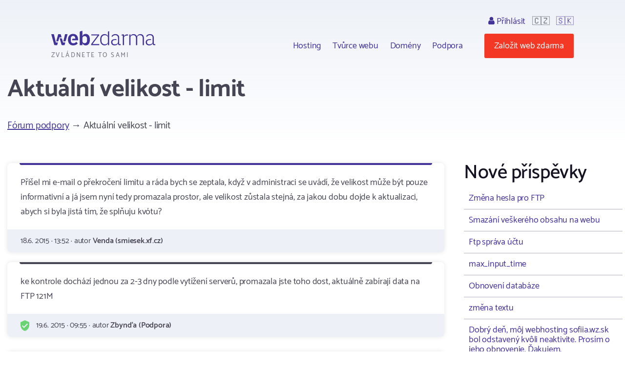

--- FILE ---
content_type: text/html; charset=utf-8
request_url: https://www.webzdarma.cz/forum/detail/34704?utm_campaign=defaultIndex&forum-paginator-page=76
body_size: 4455
content:
<!doctype html>
<html lang="cs">

<head>
  <meta charset="utf-8">
  <meta name="viewport" content="width=device-width, initial-scale=1, shrink-to-fit=no">
  <meta name="description" content="Fórum ">
  <title id="snippet--title">Aktuální velikost - limit | Webzdarma.cz</title>
  
   <link rel="canonical" href="//www.webzdarma.cz/forum/detail/34704?utm_campaign=defaultIndex&amp;forum-paginator-page=76">
  <link rel="icon" type="image/png" href="/favicon.png">
  <link rel="preconnect" href="https://fonts.googleapis.com">
  <link rel="preconnect" href="https://fonts.gstatic.com" crossorigin>
  <link rel="stylesheet" type="text/css" href="https://fonts.googleapis.com/css2?family=Catamaran:wght&#64;300;400;500;600;700;800;900&amp;display=swap">
  <link rel="stylesheet" type="text/css" href="/webtemp/57fde9116b69.css">
  <script defer data-domain="webzdarma.cz" src="https://plau.wz.cz/js/plausible.js"></script>

  <script defer src="https://app.fastbots.ai/embed.js" data-bot-id="clu01oy91000qswb3s7wpgydp"></script>

  <script>
      window._stack = [];
  </script>
  
</head>

<body>
<div id="snippet--body"><div class="web-forum  web-forum-detail  pc site-cz">
  <div class="container header">
    <div id="header">
      <h2>
        <a data-ajax="false" href="/?utm_campaign=defaultIndex">
          <span class="big">Webzdarma</span>
          <small>zvládnete to sami</small>
        </a>
      </h2>
<ul class="menu-top">
    <li>
        <ul class="submenu blockx">
            <li><a href="/hosting/?utm_campaign=defaultIndex">Hosting</a></li>
            <li><a href="/tvurce-webu/?utm_campaign=defaultIndex" data-ajax="false">Tvůrce webu</a></li>
            <li><a href="/domeny/?utm_campaign=defaultIndex">Domény</a></li>
	    <li><a href="/podpora/?utm_campaign=defaultIndex" data-ajax="false">Podpora</a></li>
        </ul>
    </li>
    <li class="support-and-login">
      <a href="https://admin.webzdarma.cz/prihlaseni/?utm_campaign=defaultIndex" data-ajax="false" class="login "><i class="fa fa-user"></i> Přihlásit</a>
      <span class="flag">🇨🇿</span>
      <span class="flag"><a href="https://www.wz.sk/?forcesite=1">🇸🇰</a></span>
    </li>
    <li class="order"><a href="/objednavka/?utm_campaign=defaultIndex" class="btn btn-red">Založit web zdarma</a></li>
    <li class="brgr"><a href="javascript:;" onclick="$('#mobile-menu').toggleClass('slide-in')"><i class="fa fa-bars"></i></a></li>
</ul>

<div id="mobile-menu">
  <a class="transparent-area" href="javascript:;" onclick="$('#mobile-menu').toggleClass('slide-in')">
    <i class="fa fa-arrow-right"></i>
  </a>
  <div class="sidebar-area">
    <a class="mobile-menu-logo" href="/?utm_campaign=defaultIndex"></a>
    <div class="order-btn-block">
        <a href="/objednavka/?utm_campaign=defaultIndex" class="btn">
            Založit web zdarma
        </a>
    </div>
    <ul class="submenu blockx">
        <li><a href="/hosting/?utm_campaign=defaultIndex">Hosting</a></li>
        <li><a href="/tvurce-webu/?utm_campaign=defaultIndex">Tvůrce webu</a></li>
        <li><a href="/domeny/?utm_campaign=defaultIndex">Domény</a></li>
        <li><a href="/podpora/?utm_campaign=defaultIndex">Podpora</a></li>
    </ul>
    <hr>
    <a href="https://admin.webzdarma.cz/prihlaseni/?utm_campaign=defaultIndex" data-ajax="false" class="">Přihlásit</a>    <hr>
    <a href="https://www.facebook.com/webzdarma.cz" target="_blank">
        <i class="fa fa-facebook-f"></i>
        /webzdarma.cz
    </a>
  </div>
</div>


<script>
_stack.push(function() {
  const nav = document.querySelector('.container.header');
  const rootElement = document.querySelector('#snippet--body');
  let navTop = nav.offsetTop;
  let navHeight = nav.clientHeight;
  function fixedNav() {
    if (window.scrollY >= (navTop + navHeight)) {
      rootElement.classList.add('sticky');
    } else {
      rootElement.classList.remove('sticky');
    }
  }
  window.addEventListener('scroll', fixedNav);

  const searchOpen = document.querySelector('.search-open');
  if(searchOpen) {
      addEventListener("click", function (e) {
          e.preventDefault();
          document.querySelector('.search form').classList.remove('hidden');
      })
  };

  document.addEventListener('click', function handleClickOutsideBox(event) {
    const box1 = document.querySelector('.search-form');
    const box2 = document.querySelector('.search-open');
    if (box1 && box2 && !box1.contains(event.target) && !box2.contains(event.target)) {
      box1.classList.add('hidden')
    }
  });



});
</script>


    </div><!--#header-->
  </div><!--.container-->


  <div class="container">

    <h1>Aktuální velikost - limit</h1>

<div id="snippet-forumPosts-posts">   <div class="forum-menu breadcrumb clearfix">
      <div class="i-left">
         <a href="/forum/?utm_campaign=defaultIndex&amp;forum-paginator-page=76">Fórum podpory</a>
            &rarr; Aktuální velikost - limit
      </div>
   </div>


   <div class="forum-detail-container">
       <div class="forum-detail-container-item">

            <div class="blocks">
               <div class="forum-thread">







                              <div class="block i i-level-1">
                                 <div class="i-content">
                                      Přišel mi e-mail o překročení limitu a ráda bych se zeptala, když v administraci se uvádí, že velikost může být pouze informativní a já jsem nyní tedy promazala prostor, ale velikost zůstala stejná, za jakou dobu dojde k aktualizaci, abych si byla jistá tím, že splňuju kvótu?
                                 </div>

                                 <div class="i-footer">
                                    18.6. 2015 &middot;
                                    13:52 &middot;
                                    autor <strong>Venda (smiesek.xf.cz)</strong>
                                 </div>
                              </div>




               







                              <div class="block i i-level-2">
                                 <div class="i-content">
                                      ke kontrole dochází jednou za 2-3 dny podle vytížení serverů, promazala jste toho dost, aktuálně zabírají data na FTP 121M
                                 </div>

                                 <div class="i-footer">
                                    <object data="/assets/web/css/images/Forum/ShieldSmall.svg" type="image/svg+xml">
                                        <img src="/assets/web/css/images/Forum/ShieldSmall.png" alt="Podpora">
                                    </object>
                                    19.6. 2015 &middot;
                                    09:55 &middot;
                                    autor <strong>Zbynďa (Podpora)</strong>
                                 </div>
                              </div>


               







                              <div class="block i i-level-2">
                                 <div class="i-content">
                                      Proč mi přišel 14.6.2015 email o překročení limitu ( údajně 200mb mám mít) - skutečná velikost stránek je 451mb a povolený prostor mám k dni 21.6.2015 500mb..... zkontrolujte to prosím, stránky nejsou vysloveně moje.... (dělám jen propagaci )
                                 </div>

                                 <div class="i-footer">
                                    21.6. 2015 &middot;
                                    15:38 &middot;
                                    autor <strong>Martin Silovský - funklub-veronica.euweb.cz (funklub-veronica.euweb.cz)</strong>
                                 </div>
                              </div>


               







                              <div class="block i i-level-2">
                                 <div class="i-content">
                                      Martin Silovský: jedná se o chybu, email prosím ignorujte. Omlouvám se  za komplikace.
                                 </div>

                                 <div class="i-footer">
                                    <object data="/assets/web/css/images/Forum/ShieldSmall.svg" type="image/svg+xml">
                                        <img src="/assets/web/css/images/Forum/ShieldSmall.png" alt="Podpora">
                                    </object>
                                    23.6. 2015 &middot;
                                    16:08 &middot;
                                    autor <strong>TH (Podpora)</strong>
                                 </div>
                              </div>


               


               </div>
            </div>

            <div class="forum-menu forum-menu-bottom clearfix text-center">
                 <div class="i-right">
                 </div>
            </div>


            <div id="newPost" class="fieldset-box">
<form action="/forum/detail/34704?utm_campaign=defaultIndex&amp;forum-paginator-page=76" method="post" id="frm-forumPosts-addPostForm">

<input type="hidden" name="_do" value="forumPosts-addPostForm-submit"><!--[if IE]><input type=IEbug disabled style="display:none"><![endif]-->
</form>
            </div>

         <div class="text-center">
          <a class="btn" href="/forum/?utm_campaign=defaultIndex&amp;forum-paginator-page=76">&larr; Zpět na všechna témata</a>
         </div>

        </div>
        <div class="forum-detail-container-item">


            <h2>Nové příspěvky</h2>

            <div class="last-topics">
                <a href="/forum/detail/37433?utm_campaign=defaultIndex&amp;forum-paginator-page=76">Změna hesla pro FTP</a>
                <a href="/forum/detail/37430?utm_campaign=defaultIndex&amp;forum-paginator-page=76">Smazání veškerého obsahu na webu</a>
                <a href="/forum/detail/37422?utm_campaign=defaultIndex&amp;forum-paginator-page=76">Ftp správa účtu</a>
                <a href="/forum/detail/37416?utm_campaign=defaultIndex&amp;forum-paginator-page=76">max_input_time</a>
                <a href="/forum/detail/37412?utm_campaign=defaultIndex&amp;forum-paginator-page=76">Obnovení databáze</a>
                <a href="/forum/detail/37411?utm_campaign=defaultIndex&amp;forum-paginator-page=76">změna textu</a>
                <a href="/forum/detail/37410?utm_campaign=defaultIndex&amp;forum-paginator-page=76">Dobrý deň,  môj webhosting sofiia.wz.sk bol odstavený kvôli neaktivite.  Prosím o jeho obnovenie.  Ďakujem.</a>
                <a href="/forum/detail/37404?utm_campaign=defaultIndex&amp;forum-paginator-page=76">obnovení webu</a>
                <a href="/forum/detail/37398?utm_campaign=defaultIndex&amp;forum-paginator-page=76">obnova webu</a>
                <a href="/forum/detail/37384?utm_campaign=defaultIndex&amp;forum-paginator-page=76">propojení web. aplikace s google emailem - SMTP</a>
                <a href="/forum/detail/37377?utm_campaign=defaultIndex&amp;forum-paginator-page=76">Nelze se dostat do tvůrce webu</a>
                <a href="/forum/detail/37376?utm_campaign=defaultIndex&amp;forum-paginator-page=76">Nefunkční ftp</a>
                <a href="/forum/detail/37375?utm_campaign=defaultIndex&amp;forum-paginator-page=76">Odesílání emailů přes formulář</a>
                <a href="/forum/detail/37373?utm_campaign=defaultIndex&amp;forum-paginator-page=76">Změna výchozího kódování při připojení do MySQL</a>
                <a href="/forum/detail/37371?utm_campaign=defaultIndex&amp;forum-paginator-page=76">Email</a>
                <a href="/forum/detail/37369?utm_campaign=defaultIndex&amp;forum-paginator-page=76">500 Internal Server Error</a>
                <a href="/forum/detail/37344?utm_campaign=defaultIndex&amp;forum-paginator-page=76">Převzití své domény</a>
                <a href="/forum/detail/37341?utm_campaign=defaultIndex&amp;forum-paginator-page=76">Web se nezobrazuje v Goooglu</a>
                <a href="/forum/detail/37334?utm_campaign=defaultIndex&amp;forum-paginator-page=76">Store Manager pro Woocommerce</a>
                <a href="/forum/detail/37315?utm_campaign=defaultIndex&amp;forum-paginator-page=76">Prazdna zip zlozka po stiahnuti na pocitac</a>
                <a href="/forum/detail/37314?utm_campaign=defaultIndex&amp;forum-paginator-page=76">obnovení domény</a>
                <a href="/forum/detail/37310?utm_campaign=defaultIndex&amp;forum-paginator-page=76">Nezobrazuje se mi vložený web</a>
                <a href="/forum/detail/37309?utm_campaign=defaultIndex&amp;forum-paginator-page=76">obnovení webu doli.wz.cz</a>
                <a href="/forum/detail/37305?utm_campaign=defaultIndex&amp;forum-paginator-page=76">Power BI</a>
                <a href="/forum/detail/37304?utm_campaign=defaultIndex&amp;forum-paginator-page=76">Je možné používat doménu bez převodu</a>
            </div>


            <a class="btn" href="/forum/topic/7?utm_campaign=defaultIndex&amp;forum-paginator-page=76">Další témata</a>


        </div>
    </div>
</div>
</div>


</div>

<div class="footer">
  <div class="container">
      <ul class="menu">
        <li><a href="/hosting/?utm_campaign=defaultIndex">Hosting</a></li>
        <li><a href="/domeny/?utm_campaign=defaultIndex">Domény</a></li>
        <li><a href="https://www.tvurcewebu.cz/?utm_campaign=defaultIndex">Tvůrce</a></li>
        <li><a href="/podpora/?utm_campaign=defaultIndex">Podpora</a></li>
        <li><a href="/pro-skoly/?utm_campaign=defaultIndex">WZ pro školy</a></li>
        <li><a href="/objednavka/?utm_campaign=defaultIndex">Založit web</a></li>
        <li><a href="https://admin.webzdarma.cz/prihlaseni/?utm_campaign=defaultIndex" data-ajax="false"><i class="fa fa-user"></i> Přihlásit se</a></li>
        <li><a href="https://www.facebook.com/webzdarma.cz"><i class="fa fa-facebook-f"></i> /webzdarma.cz</a></li>
      </ul>
    <div class="wz-status">
      <div class="shield">
        <img src="/assets/web/css/images/Footer/Group%206/Shield.png" alt="shield">
        <img src="/assets/web/css/images/Footer/Group%206/webzdarma-gray.png" alt="wz">
      </div>
      <div class="items">
        <div class="i-header">STATUS</div>
        <div class="i ok"><i class="fa fa-circle"></i> FTP</div>
        <div class="i ok"><i class="fa fa-circle"></i> HTTP</div>
        <div class="i ok"><i class="fa fa-circle"></i> SQL</div>
        <div class="i ok"><i class="fa fa-circle"></i> PHP</div>
      </div>
    </div>
    <div class="paymethods">
      <a href="/podpora/2-fakturace/301-jak-uhradit-objednane-sluzby"> <img height="30" src="/assets/web/css/images/Footer/Group%202/Cards.png" alt="Platební karty"> </a>
      <a href="/podpora/2-fakturace/301-jak-uhradit-objednane-sluzby"> <img height="20" src="/assets/web/css/images/Footer/Group%202/comgate-logo.png" alt="comgate"> </a>
      <a href="/podpora/2-fakturace/301-jak-uhradit-objednane-sluzby"><span><i class="fa fa-university"></i>Převod domény </span> </a>
    </div>
    <div class="copyright">
      <div>&copy; 2002 - 2026 Web zdarma s.r.o. — zvládnete to sami</div>
      <div>
        <a href="/podminky/?utm_campaign=defaultIndex">Podmínky použití</a>
        <a href="/podminky/zasady-ochrany-osobnich-udaju?utm_campaign=defaultIndex">Ochrana osobních údajů</a>
        <a href="/provozovatel/?utm_campaign=defaultIndex">Provozovatel</a>
        <a href="https://webmail.webzdarma.cz">Webmail</a>
      </div>
    </div>
  </div>

</div>

</div>

<!-- Optional JavaScript -->
<!-- jQuery first, then Popper.js, then Bootstrap JS -->
<script>
    _stack.push(function() {
        $('.suggestions .typeahead').typeahead(
            {
                minLength: 3,
                autoselect: false,
                highlight:true,
                hint: false
            },
            {
                limit: Infinity,

            hint: false,
                templates: {
                    empty: [
                        '\<div class="empty-message"\>',
                        'Pro daný výraz nebylo nic nalezeno',
                        '\<\/div\>'
                    ].join('\n'),
                    suggestion: function(data) {
                        // console.log(data);
                        return ['\<div class="suggestion"\>\<a href="' + data.href + '">' + data.titleCs + '\<\/a>\<\/div>'].join('\n');
                    }
                },
                async: true,
                displayKey: 'titleCs',
                source: function (query, sync, async) {
                    return $.get("/forum/detail/34704?utm_campaign=defaultIndex&forum-paginator-page=76&do=formSearch-typeahead", {
                            query: query,
                        }, function (data) {
                            async(data.options);
                        }
                    );
                },
                select: function(i, item) {
                    console.log(item);
                }
            }
        );
        $('.suggestions .typeahead').bind('typeahead:select', function(ev, suggestion) {
            location.href=suggestion.href;
        });
    });
</script><script src="/webtemp/e87c0c1d7bf5.js"></script>
<script src="/assets/web/js/vendor/countup/countUp.umd.js" crossorigin="anonymous" async defer></script>
<script src="/assets/web/js/inc.why-is-wz-better.js" crossorigin="anonymous" async defer></script>
<script>
  naja.initialize();
  naja.addEventListener('success', (event) => {
      while (fn = _stack.pop()) {
          fn();
      }
  });
  fetch('/delcookie.php');
</script>



</body>
</html>
